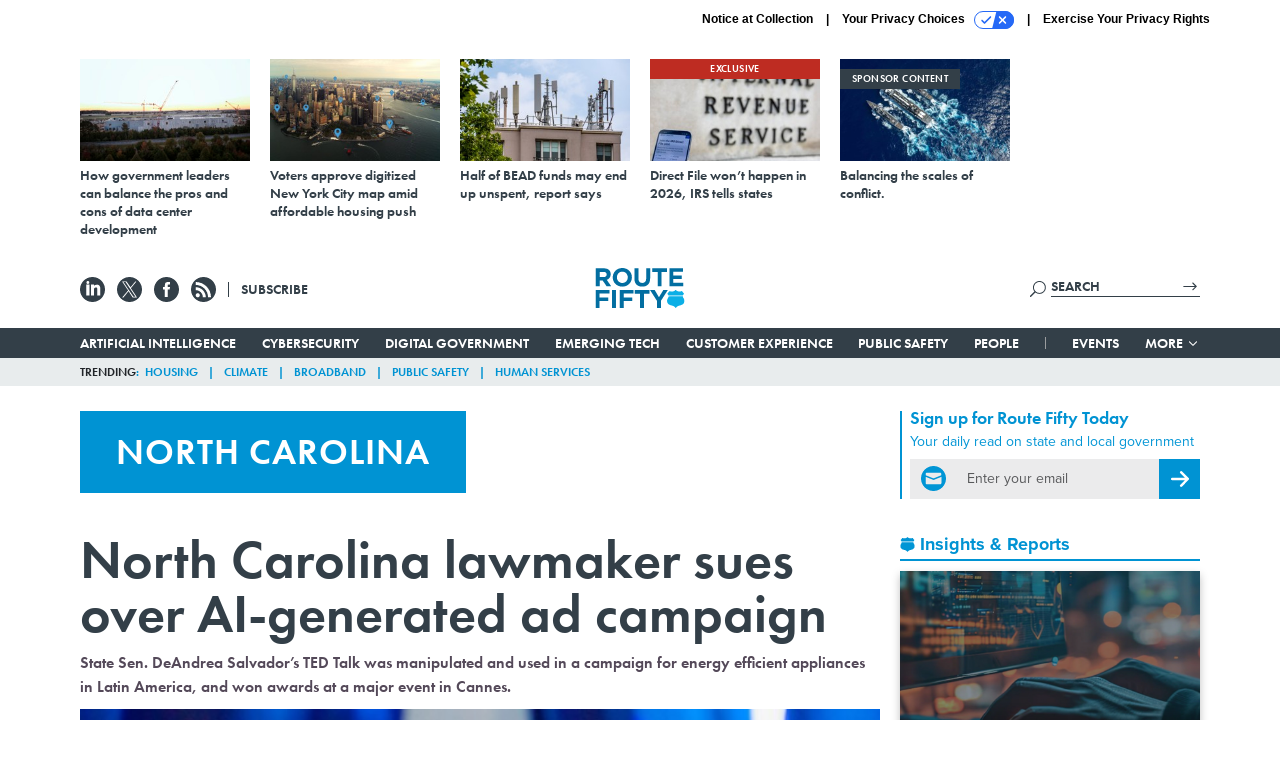

--- FILE ---
content_type: text/html; charset=utf-8
request_url: https://www.google.com/recaptcha/api2/anchor?ar=1&k=6LdOl7YqAAAAABKtsfQAMJd68i9_0s1IP1QM3v7N&co=aHR0cHM6Ly93d3cucm91dGUtZmlmdHkuY29tOjQ0Mw..&hl=en&v=N67nZn4AqZkNcbeMu4prBgzg&size=normal&anchor-ms=20000&execute-ms=30000&cb=uduygmkak7wk
body_size: 49689
content:
<!DOCTYPE HTML><html dir="ltr" lang="en"><head><meta http-equiv="Content-Type" content="text/html; charset=UTF-8">
<meta http-equiv="X-UA-Compatible" content="IE=edge">
<title>reCAPTCHA</title>
<style type="text/css">
/* cyrillic-ext */
@font-face {
  font-family: 'Roboto';
  font-style: normal;
  font-weight: 400;
  font-stretch: 100%;
  src: url(//fonts.gstatic.com/s/roboto/v48/KFO7CnqEu92Fr1ME7kSn66aGLdTylUAMa3GUBHMdazTgWw.woff2) format('woff2');
  unicode-range: U+0460-052F, U+1C80-1C8A, U+20B4, U+2DE0-2DFF, U+A640-A69F, U+FE2E-FE2F;
}
/* cyrillic */
@font-face {
  font-family: 'Roboto';
  font-style: normal;
  font-weight: 400;
  font-stretch: 100%;
  src: url(//fonts.gstatic.com/s/roboto/v48/KFO7CnqEu92Fr1ME7kSn66aGLdTylUAMa3iUBHMdazTgWw.woff2) format('woff2');
  unicode-range: U+0301, U+0400-045F, U+0490-0491, U+04B0-04B1, U+2116;
}
/* greek-ext */
@font-face {
  font-family: 'Roboto';
  font-style: normal;
  font-weight: 400;
  font-stretch: 100%;
  src: url(//fonts.gstatic.com/s/roboto/v48/KFO7CnqEu92Fr1ME7kSn66aGLdTylUAMa3CUBHMdazTgWw.woff2) format('woff2');
  unicode-range: U+1F00-1FFF;
}
/* greek */
@font-face {
  font-family: 'Roboto';
  font-style: normal;
  font-weight: 400;
  font-stretch: 100%;
  src: url(//fonts.gstatic.com/s/roboto/v48/KFO7CnqEu92Fr1ME7kSn66aGLdTylUAMa3-UBHMdazTgWw.woff2) format('woff2');
  unicode-range: U+0370-0377, U+037A-037F, U+0384-038A, U+038C, U+038E-03A1, U+03A3-03FF;
}
/* math */
@font-face {
  font-family: 'Roboto';
  font-style: normal;
  font-weight: 400;
  font-stretch: 100%;
  src: url(//fonts.gstatic.com/s/roboto/v48/KFO7CnqEu92Fr1ME7kSn66aGLdTylUAMawCUBHMdazTgWw.woff2) format('woff2');
  unicode-range: U+0302-0303, U+0305, U+0307-0308, U+0310, U+0312, U+0315, U+031A, U+0326-0327, U+032C, U+032F-0330, U+0332-0333, U+0338, U+033A, U+0346, U+034D, U+0391-03A1, U+03A3-03A9, U+03B1-03C9, U+03D1, U+03D5-03D6, U+03F0-03F1, U+03F4-03F5, U+2016-2017, U+2034-2038, U+203C, U+2040, U+2043, U+2047, U+2050, U+2057, U+205F, U+2070-2071, U+2074-208E, U+2090-209C, U+20D0-20DC, U+20E1, U+20E5-20EF, U+2100-2112, U+2114-2115, U+2117-2121, U+2123-214F, U+2190, U+2192, U+2194-21AE, U+21B0-21E5, U+21F1-21F2, U+21F4-2211, U+2213-2214, U+2216-22FF, U+2308-230B, U+2310, U+2319, U+231C-2321, U+2336-237A, U+237C, U+2395, U+239B-23B7, U+23D0, U+23DC-23E1, U+2474-2475, U+25AF, U+25B3, U+25B7, U+25BD, U+25C1, U+25CA, U+25CC, U+25FB, U+266D-266F, U+27C0-27FF, U+2900-2AFF, U+2B0E-2B11, U+2B30-2B4C, U+2BFE, U+3030, U+FF5B, U+FF5D, U+1D400-1D7FF, U+1EE00-1EEFF;
}
/* symbols */
@font-face {
  font-family: 'Roboto';
  font-style: normal;
  font-weight: 400;
  font-stretch: 100%;
  src: url(//fonts.gstatic.com/s/roboto/v48/KFO7CnqEu92Fr1ME7kSn66aGLdTylUAMaxKUBHMdazTgWw.woff2) format('woff2');
  unicode-range: U+0001-000C, U+000E-001F, U+007F-009F, U+20DD-20E0, U+20E2-20E4, U+2150-218F, U+2190, U+2192, U+2194-2199, U+21AF, U+21E6-21F0, U+21F3, U+2218-2219, U+2299, U+22C4-22C6, U+2300-243F, U+2440-244A, U+2460-24FF, U+25A0-27BF, U+2800-28FF, U+2921-2922, U+2981, U+29BF, U+29EB, U+2B00-2BFF, U+4DC0-4DFF, U+FFF9-FFFB, U+10140-1018E, U+10190-1019C, U+101A0, U+101D0-101FD, U+102E0-102FB, U+10E60-10E7E, U+1D2C0-1D2D3, U+1D2E0-1D37F, U+1F000-1F0FF, U+1F100-1F1AD, U+1F1E6-1F1FF, U+1F30D-1F30F, U+1F315, U+1F31C, U+1F31E, U+1F320-1F32C, U+1F336, U+1F378, U+1F37D, U+1F382, U+1F393-1F39F, U+1F3A7-1F3A8, U+1F3AC-1F3AF, U+1F3C2, U+1F3C4-1F3C6, U+1F3CA-1F3CE, U+1F3D4-1F3E0, U+1F3ED, U+1F3F1-1F3F3, U+1F3F5-1F3F7, U+1F408, U+1F415, U+1F41F, U+1F426, U+1F43F, U+1F441-1F442, U+1F444, U+1F446-1F449, U+1F44C-1F44E, U+1F453, U+1F46A, U+1F47D, U+1F4A3, U+1F4B0, U+1F4B3, U+1F4B9, U+1F4BB, U+1F4BF, U+1F4C8-1F4CB, U+1F4D6, U+1F4DA, U+1F4DF, U+1F4E3-1F4E6, U+1F4EA-1F4ED, U+1F4F7, U+1F4F9-1F4FB, U+1F4FD-1F4FE, U+1F503, U+1F507-1F50B, U+1F50D, U+1F512-1F513, U+1F53E-1F54A, U+1F54F-1F5FA, U+1F610, U+1F650-1F67F, U+1F687, U+1F68D, U+1F691, U+1F694, U+1F698, U+1F6AD, U+1F6B2, U+1F6B9-1F6BA, U+1F6BC, U+1F6C6-1F6CF, U+1F6D3-1F6D7, U+1F6E0-1F6EA, U+1F6F0-1F6F3, U+1F6F7-1F6FC, U+1F700-1F7FF, U+1F800-1F80B, U+1F810-1F847, U+1F850-1F859, U+1F860-1F887, U+1F890-1F8AD, U+1F8B0-1F8BB, U+1F8C0-1F8C1, U+1F900-1F90B, U+1F93B, U+1F946, U+1F984, U+1F996, U+1F9E9, U+1FA00-1FA6F, U+1FA70-1FA7C, U+1FA80-1FA89, U+1FA8F-1FAC6, U+1FACE-1FADC, U+1FADF-1FAE9, U+1FAF0-1FAF8, U+1FB00-1FBFF;
}
/* vietnamese */
@font-face {
  font-family: 'Roboto';
  font-style: normal;
  font-weight: 400;
  font-stretch: 100%;
  src: url(//fonts.gstatic.com/s/roboto/v48/KFO7CnqEu92Fr1ME7kSn66aGLdTylUAMa3OUBHMdazTgWw.woff2) format('woff2');
  unicode-range: U+0102-0103, U+0110-0111, U+0128-0129, U+0168-0169, U+01A0-01A1, U+01AF-01B0, U+0300-0301, U+0303-0304, U+0308-0309, U+0323, U+0329, U+1EA0-1EF9, U+20AB;
}
/* latin-ext */
@font-face {
  font-family: 'Roboto';
  font-style: normal;
  font-weight: 400;
  font-stretch: 100%;
  src: url(//fonts.gstatic.com/s/roboto/v48/KFO7CnqEu92Fr1ME7kSn66aGLdTylUAMa3KUBHMdazTgWw.woff2) format('woff2');
  unicode-range: U+0100-02BA, U+02BD-02C5, U+02C7-02CC, U+02CE-02D7, U+02DD-02FF, U+0304, U+0308, U+0329, U+1D00-1DBF, U+1E00-1E9F, U+1EF2-1EFF, U+2020, U+20A0-20AB, U+20AD-20C0, U+2113, U+2C60-2C7F, U+A720-A7FF;
}
/* latin */
@font-face {
  font-family: 'Roboto';
  font-style: normal;
  font-weight: 400;
  font-stretch: 100%;
  src: url(//fonts.gstatic.com/s/roboto/v48/KFO7CnqEu92Fr1ME7kSn66aGLdTylUAMa3yUBHMdazQ.woff2) format('woff2');
  unicode-range: U+0000-00FF, U+0131, U+0152-0153, U+02BB-02BC, U+02C6, U+02DA, U+02DC, U+0304, U+0308, U+0329, U+2000-206F, U+20AC, U+2122, U+2191, U+2193, U+2212, U+2215, U+FEFF, U+FFFD;
}
/* cyrillic-ext */
@font-face {
  font-family: 'Roboto';
  font-style: normal;
  font-weight: 500;
  font-stretch: 100%;
  src: url(//fonts.gstatic.com/s/roboto/v48/KFO7CnqEu92Fr1ME7kSn66aGLdTylUAMa3GUBHMdazTgWw.woff2) format('woff2');
  unicode-range: U+0460-052F, U+1C80-1C8A, U+20B4, U+2DE0-2DFF, U+A640-A69F, U+FE2E-FE2F;
}
/* cyrillic */
@font-face {
  font-family: 'Roboto';
  font-style: normal;
  font-weight: 500;
  font-stretch: 100%;
  src: url(//fonts.gstatic.com/s/roboto/v48/KFO7CnqEu92Fr1ME7kSn66aGLdTylUAMa3iUBHMdazTgWw.woff2) format('woff2');
  unicode-range: U+0301, U+0400-045F, U+0490-0491, U+04B0-04B1, U+2116;
}
/* greek-ext */
@font-face {
  font-family: 'Roboto';
  font-style: normal;
  font-weight: 500;
  font-stretch: 100%;
  src: url(//fonts.gstatic.com/s/roboto/v48/KFO7CnqEu92Fr1ME7kSn66aGLdTylUAMa3CUBHMdazTgWw.woff2) format('woff2');
  unicode-range: U+1F00-1FFF;
}
/* greek */
@font-face {
  font-family: 'Roboto';
  font-style: normal;
  font-weight: 500;
  font-stretch: 100%;
  src: url(//fonts.gstatic.com/s/roboto/v48/KFO7CnqEu92Fr1ME7kSn66aGLdTylUAMa3-UBHMdazTgWw.woff2) format('woff2');
  unicode-range: U+0370-0377, U+037A-037F, U+0384-038A, U+038C, U+038E-03A1, U+03A3-03FF;
}
/* math */
@font-face {
  font-family: 'Roboto';
  font-style: normal;
  font-weight: 500;
  font-stretch: 100%;
  src: url(//fonts.gstatic.com/s/roboto/v48/KFO7CnqEu92Fr1ME7kSn66aGLdTylUAMawCUBHMdazTgWw.woff2) format('woff2');
  unicode-range: U+0302-0303, U+0305, U+0307-0308, U+0310, U+0312, U+0315, U+031A, U+0326-0327, U+032C, U+032F-0330, U+0332-0333, U+0338, U+033A, U+0346, U+034D, U+0391-03A1, U+03A3-03A9, U+03B1-03C9, U+03D1, U+03D5-03D6, U+03F0-03F1, U+03F4-03F5, U+2016-2017, U+2034-2038, U+203C, U+2040, U+2043, U+2047, U+2050, U+2057, U+205F, U+2070-2071, U+2074-208E, U+2090-209C, U+20D0-20DC, U+20E1, U+20E5-20EF, U+2100-2112, U+2114-2115, U+2117-2121, U+2123-214F, U+2190, U+2192, U+2194-21AE, U+21B0-21E5, U+21F1-21F2, U+21F4-2211, U+2213-2214, U+2216-22FF, U+2308-230B, U+2310, U+2319, U+231C-2321, U+2336-237A, U+237C, U+2395, U+239B-23B7, U+23D0, U+23DC-23E1, U+2474-2475, U+25AF, U+25B3, U+25B7, U+25BD, U+25C1, U+25CA, U+25CC, U+25FB, U+266D-266F, U+27C0-27FF, U+2900-2AFF, U+2B0E-2B11, U+2B30-2B4C, U+2BFE, U+3030, U+FF5B, U+FF5D, U+1D400-1D7FF, U+1EE00-1EEFF;
}
/* symbols */
@font-face {
  font-family: 'Roboto';
  font-style: normal;
  font-weight: 500;
  font-stretch: 100%;
  src: url(//fonts.gstatic.com/s/roboto/v48/KFO7CnqEu92Fr1ME7kSn66aGLdTylUAMaxKUBHMdazTgWw.woff2) format('woff2');
  unicode-range: U+0001-000C, U+000E-001F, U+007F-009F, U+20DD-20E0, U+20E2-20E4, U+2150-218F, U+2190, U+2192, U+2194-2199, U+21AF, U+21E6-21F0, U+21F3, U+2218-2219, U+2299, U+22C4-22C6, U+2300-243F, U+2440-244A, U+2460-24FF, U+25A0-27BF, U+2800-28FF, U+2921-2922, U+2981, U+29BF, U+29EB, U+2B00-2BFF, U+4DC0-4DFF, U+FFF9-FFFB, U+10140-1018E, U+10190-1019C, U+101A0, U+101D0-101FD, U+102E0-102FB, U+10E60-10E7E, U+1D2C0-1D2D3, U+1D2E0-1D37F, U+1F000-1F0FF, U+1F100-1F1AD, U+1F1E6-1F1FF, U+1F30D-1F30F, U+1F315, U+1F31C, U+1F31E, U+1F320-1F32C, U+1F336, U+1F378, U+1F37D, U+1F382, U+1F393-1F39F, U+1F3A7-1F3A8, U+1F3AC-1F3AF, U+1F3C2, U+1F3C4-1F3C6, U+1F3CA-1F3CE, U+1F3D4-1F3E0, U+1F3ED, U+1F3F1-1F3F3, U+1F3F5-1F3F7, U+1F408, U+1F415, U+1F41F, U+1F426, U+1F43F, U+1F441-1F442, U+1F444, U+1F446-1F449, U+1F44C-1F44E, U+1F453, U+1F46A, U+1F47D, U+1F4A3, U+1F4B0, U+1F4B3, U+1F4B9, U+1F4BB, U+1F4BF, U+1F4C8-1F4CB, U+1F4D6, U+1F4DA, U+1F4DF, U+1F4E3-1F4E6, U+1F4EA-1F4ED, U+1F4F7, U+1F4F9-1F4FB, U+1F4FD-1F4FE, U+1F503, U+1F507-1F50B, U+1F50D, U+1F512-1F513, U+1F53E-1F54A, U+1F54F-1F5FA, U+1F610, U+1F650-1F67F, U+1F687, U+1F68D, U+1F691, U+1F694, U+1F698, U+1F6AD, U+1F6B2, U+1F6B9-1F6BA, U+1F6BC, U+1F6C6-1F6CF, U+1F6D3-1F6D7, U+1F6E0-1F6EA, U+1F6F0-1F6F3, U+1F6F7-1F6FC, U+1F700-1F7FF, U+1F800-1F80B, U+1F810-1F847, U+1F850-1F859, U+1F860-1F887, U+1F890-1F8AD, U+1F8B0-1F8BB, U+1F8C0-1F8C1, U+1F900-1F90B, U+1F93B, U+1F946, U+1F984, U+1F996, U+1F9E9, U+1FA00-1FA6F, U+1FA70-1FA7C, U+1FA80-1FA89, U+1FA8F-1FAC6, U+1FACE-1FADC, U+1FADF-1FAE9, U+1FAF0-1FAF8, U+1FB00-1FBFF;
}
/* vietnamese */
@font-face {
  font-family: 'Roboto';
  font-style: normal;
  font-weight: 500;
  font-stretch: 100%;
  src: url(//fonts.gstatic.com/s/roboto/v48/KFO7CnqEu92Fr1ME7kSn66aGLdTylUAMa3OUBHMdazTgWw.woff2) format('woff2');
  unicode-range: U+0102-0103, U+0110-0111, U+0128-0129, U+0168-0169, U+01A0-01A1, U+01AF-01B0, U+0300-0301, U+0303-0304, U+0308-0309, U+0323, U+0329, U+1EA0-1EF9, U+20AB;
}
/* latin-ext */
@font-face {
  font-family: 'Roboto';
  font-style: normal;
  font-weight: 500;
  font-stretch: 100%;
  src: url(//fonts.gstatic.com/s/roboto/v48/KFO7CnqEu92Fr1ME7kSn66aGLdTylUAMa3KUBHMdazTgWw.woff2) format('woff2');
  unicode-range: U+0100-02BA, U+02BD-02C5, U+02C7-02CC, U+02CE-02D7, U+02DD-02FF, U+0304, U+0308, U+0329, U+1D00-1DBF, U+1E00-1E9F, U+1EF2-1EFF, U+2020, U+20A0-20AB, U+20AD-20C0, U+2113, U+2C60-2C7F, U+A720-A7FF;
}
/* latin */
@font-face {
  font-family: 'Roboto';
  font-style: normal;
  font-weight: 500;
  font-stretch: 100%;
  src: url(//fonts.gstatic.com/s/roboto/v48/KFO7CnqEu92Fr1ME7kSn66aGLdTylUAMa3yUBHMdazQ.woff2) format('woff2');
  unicode-range: U+0000-00FF, U+0131, U+0152-0153, U+02BB-02BC, U+02C6, U+02DA, U+02DC, U+0304, U+0308, U+0329, U+2000-206F, U+20AC, U+2122, U+2191, U+2193, U+2212, U+2215, U+FEFF, U+FFFD;
}
/* cyrillic-ext */
@font-face {
  font-family: 'Roboto';
  font-style: normal;
  font-weight: 900;
  font-stretch: 100%;
  src: url(//fonts.gstatic.com/s/roboto/v48/KFO7CnqEu92Fr1ME7kSn66aGLdTylUAMa3GUBHMdazTgWw.woff2) format('woff2');
  unicode-range: U+0460-052F, U+1C80-1C8A, U+20B4, U+2DE0-2DFF, U+A640-A69F, U+FE2E-FE2F;
}
/* cyrillic */
@font-face {
  font-family: 'Roboto';
  font-style: normal;
  font-weight: 900;
  font-stretch: 100%;
  src: url(//fonts.gstatic.com/s/roboto/v48/KFO7CnqEu92Fr1ME7kSn66aGLdTylUAMa3iUBHMdazTgWw.woff2) format('woff2');
  unicode-range: U+0301, U+0400-045F, U+0490-0491, U+04B0-04B1, U+2116;
}
/* greek-ext */
@font-face {
  font-family: 'Roboto';
  font-style: normal;
  font-weight: 900;
  font-stretch: 100%;
  src: url(//fonts.gstatic.com/s/roboto/v48/KFO7CnqEu92Fr1ME7kSn66aGLdTylUAMa3CUBHMdazTgWw.woff2) format('woff2');
  unicode-range: U+1F00-1FFF;
}
/* greek */
@font-face {
  font-family: 'Roboto';
  font-style: normal;
  font-weight: 900;
  font-stretch: 100%;
  src: url(//fonts.gstatic.com/s/roboto/v48/KFO7CnqEu92Fr1ME7kSn66aGLdTylUAMa3-UBHMdazTgWw.woff2) format('woff2');
  unicode-range: U+0370-0377, U+037A-037F, U+0384-038A, U+038C, U+038E-03A1, U+03A3-03FF;
}
/* math */
@font-face {
  font-family: 'Roboto';
  font-style: normal;
  font-weight: 900;
  font-stretch: 100%;
  src: url(//fonts.gstatic.com/s/roboto/v48/KFO7CnqEu92Fr1ME7kSn66aGLdTylUAMawCUBHMdazTgWw.woff2) format('woff2');
  unicode-range: U+0302-0303, U+0305, U+0307-0308, U+0310, U+0312, U+0315, U+031A, U+0326-0327, U+032C, U+032F-0330, U+0332-0333, U+0338, U+033A, U+0346, U+034D, U+0391-03A1, U+03A3-03A9, U+03B1-03C9, U+03D1, U+03D5-03D6, U+03F0-03F1, U+03F4-03F5, U+2016-2017, U+2034-2038, U+203C, U+2040, U+2043, U+2047, U+2050, U+2057, U+205F, U+2070-2071, U+2074-208E, U+2090-209C, U+20D0-20DC, U+20E1, U+20E5-20EF, U+2100-2112, U+2114-2115, U+2117-2121, U+2123-214F, U+2190, U+2192, U+2194-21AE, U+21B0-21E5, U+21F1-21F2, U+21F4-2211, U+2213-2214, U+2216-22FF, U+2308-230B, U+2310, U+2319, U+231C-2321, U+2336-237A, U+237C, U+2395, U+239B-23B7, U+23D0, U+23DC-23E1, U+2474-2475, U+25AF, U+25B3, U+25B7, U+25BD, U+25C1, U+25CA, U+25CC, U+25FB, U+266D-266F, U+27C0-27FF, U+2900-2AFF, U+2B0E-2B11, U+2B30-2B4C, U+2BFE, U+3030, U+FF5B, U+FF5D, U+1D400-1D7FF, U+1EE00-1EEFF;
}
/* symbols */
@font-face {
  font-family: 'Roboto';
  font-style: normal;
  font-weight: 900;
  font-stretch: 100%;
  src: url(//fonts.gstatic.com/s/roboto/v48/KFO7CnqEu92Fr1ME7kSn66aGLdTylUAMaxKUBHMdazTgWw.woff2) format('woff2');
  unicode-range: U+0001-000C, U+000E-001F, U+007F-009F, U+20DD-20E0, U+20E2-20E4, U+2150-218F, U+2190, U+2192, U+2194-2199, U+21AF, U+21E6-21F0, U+21F3, U+2218-2219, U+2299, U+22C4-22C6, U+2300-243F, U+2440-244A, U+2460-24FF, U+25A0-27BF, U+2800-28FF, U+2921-2922, U+2981, U+29BF, U+29EB, U+2B00-2BFF, U+4DC0-4DFF, U+FFF9-FFFB, U+10140-1018E, U+10190-1019C, U+101A0, U+101D0-101FD, U+102E0-102FB, U+10E60-10E7E, U+1D2C0-1D2D3, U+1D2E0-1D37F, U+1F000-1F0FF, U+1F100-1F1AD, U+1F1E6-1F1FF, U+1F30D-1F30F, U+1F315, U+1F31C, U+1F31E, U+1F320-1F32C, U+1F336, U+1F378, U+1F37D, U+1F382, U+1F393-1F39F, U+1F3A7-1F3A8, U+1F3AC-1F3AF, U+1F3C2, U+1F3C4-1F3C6, U+1F3CA-1F3CE, U+1F3D4-1F3E0, U+1F3ED, U+1F3F1-1F3F3, U+1F3F5-1F3F7, U+1F408, U+1F415, U+1F41F, U+1F426, U+1F43F, U+1F441-1F442, U+1F444, U+1F446-1F449, U+1F44C-1F44E, U+1F453, U+1F46A, U+1F47D, U+1F4A3, U+1F4B0, U+1F4B3, U+1F4B9, U+1F4BB, U+1F4BF, U+1F4C8-1F4CB, U+1F4D6, U+1F4DA, U+1F4DF, U+1F4E3-1F4E6, U+1F4EA-1F4ED, U+1F4F7, U+1F4F9-1F4FB, U+1F4FD-1F4FE, U+1F503, U+1F507-1F50B, U+1F50D, U+1F512-1F513, U+1F53E-1F54A, U+1F54F-1F5FA, U+1F610, U+1F650-1F67F, U+1F687, U+1F68D, U+1F691, U+1F694, U+1F698, U+1F6AD, U+1F6B2, U+1F6B9-1F6BA, U+1F6BC, U+1F6C6-1F6CF, U+1F6D3-1F6D7, U+1F6E0-1F6EA, U+1F6F0-1F6F3, U+1F6F7-1F6FC, U+1F700-1F7FF, U+1F800-1F80B, U+1F810-1F847, U+1F850-1F859, U+1F860-1F887, U+1F890-1F8AD, U+1F8B0-1F8BB, U+1F8C0-1F8C1, U+1F900-1F90B, U+1F93B, U+1F946, U+1F984, U+1F996, U+1F9E9, U+1FA00-1FA6F, U+1FA70-1FA7C, U+1FA80-1FA89, U+1FA8F-1FAC6, U+1FACE-1FADC, U+1FADF-1FAE9, U+1FAF0-1FAF8, U+1FB00-1FBFF;
}
/* vietnamese */
@font-face {
  font-family: 'Roboto';
  font-style: normal;
  font-weight: 900;
  font-stretch: 100%;
  src: url(//fonts.gstatic.com/s/roboto/v48/KFO7CnqEu92Fr1ME7kSn66aGLdTylUAMa3OUBHMdazTgWw.woff2) format('woff2');
  unicode-range: U+0102-0103, U+0110-0111, U+0128-0129, U+0168-0169, U+01A0-01A1, U+01AF-01B0, U+0300-0301, U+0303-0304, U+0308-0309, U+0323, U+0329, U+1EA0-1EF9, U+20AB;
}
/* latin-ext */
@font-face {
  font-family: 'Roboto';
  font-style: normal;
  font-weight: 900;
  font-stretch: 100%;
  src: url(//fonts.gstatic.com/s/roboto/v48/KFO7CnqEu92Fr1ME7kSn66aGLdTylUAMa3KUBHMdazTgWw.woff2) format('woff2');
  unicode-range: U+0100-02BA, U+02BD-02C5, U+02C7-02CC, U+02CE-02D7, U+02DD-02FF, U+0304, U+0308, U+0329, U+1D00-1DBF, U+1E00-1E9F, U+1EF2-1EFF, U+2020, U+20A0-20AB, U+20AD-20C0, U+2113, U+2C60-2C7F, U+A720-A7FF;
}
/* latin */
@font-face {
  font-family: 'Roboto';
  font-style: normal;
  font-weight: 900;
  font-stretch: 100%;
  src: url(//fonts.gstatic.com/s/roboto/v48/KFO7CnqEu92Fr1ME7kSn66aGLdTylUAMa3yUBHMdazQ.woff2) format('woff2');
  unicode-range: U+0000-00FF, U+0131, U+0152-0153, U+02BB-02BC, U+02C6, U+02DA, U+02DC, U+0304, U+0308, U+0329, U+2000-206F, U+20AC, U+2122, U+2191, U+2193, U+2212, U+2215, U+FEFF, U+FFFD;
}

</style>
<link rel="stylesheet" type="text/css" href="https://www.gstatic.com/recaptcha/releases/N67nZn4AqZkNcbeMu4prBgzg/styles__ltr.css">
<script nonce="_ZS5lxWL-UEkSkzgnKPoyA" type="text/javascript">window['__recaptcha_api'] = 'https://www.google.com/recaptcha/api2/';</script>
<script type="text/javascript" src="https://www.gstatic.com/recaptcha/releases/N67nZn4AqZkNcbeMu4prBgzg/recaptcha__en.js" nonce="_ZS5lxWL-UEkSkzgnKPoyA">
      
    </script></head>
<body><div id="rc-anchor-alert" class="rc-anchor-alert"></div>
<input type="hidden" id="recaptcha-token" value="[base64]">
<script type="text/javascript" nonce="_ZS5lxWL-UEkSkzgnKPoyA">
      recaptcha.anchor.Main.init("[\x22ainput\x22,[\x22bgdata\x22,\x22\x22,\[base64]/[base64]/[base64]/ZyhXLGgpOnEoW04sMjEsbF0sVywwKSxoKSxmYWxzZSxmYWxzZSl9Y2F0Y2goayl7RygzNTgsVyk/[base64]/[base64]/[base64]/[base64]/[base64]/[base64]/[base64]/bmV3IEJbT10oRFswXSk6dz09Mj9uZXcgQltPXShEWzBdLERbMV0pOnc9PTM/bmV3IEJbT10oRFswXSxEWzFdLERbMl0pOnc9PTQ/[base64]/[base64]/[base64]/[base64]/[base64]\\u003d\x22,\[base64]\x22,\x22bkpRw7bDrsKkb0EofcOZwqYQw6wFw4QzEi5FYSMQAcK+asOXwrrDscK5wo/Cu1zDq8OHFcKAEcKhEcKlw5zDmcKcw4HCvy7CmR4PJV9Kfk/DlMO7UcOjIsKHDsKgwoMNIHxSb1PCmw/[base64]/QhfCsn84RMKrKMO4w6rCqCbCrsKswqLCuMOHYsOoYwHCgidbw7PDnEHDg8Oww58ZwoHDq8KjMiLDmwo6wrfDrz5oWRPDssOqwqUow53DlBZqPMKXw4RCwqvDmMKGw6XDq3Eqw5nCs8Kwwq5fwqRSD8O0w6/Cp8KXFsONGsK/worCvcK2w49zw4TCncKMw4FsdcKJZ8OhJcO+w57Cn07Cl8OBNCzDo1HCqlw0wrjCjMKkMMOpwpUzwok0IlYqwpAFBcKQw54NNVoDwoEgwrLDt1jCn8KqBHwSw77CkypmAsOuwr/DusOlwqrCpHDDpMKlXDh6wp3DjWBaLMOqwop4wqHCo8O8w5Byw5dhwrjCr1RDXQ/[base64]/CmsKGw7Z7wpbDkhDDkMOLV8ODA8OQJlB4bmg2w4QpYnbCgMKvXGQyw5TDo15RWMO9T0/DlhzDlmkzKsOhLzLDksOuwqLCgnk3wo3DnwRDB8ORJH0zQFLCnsKswqZEWTLDjMO4wpXCocK7w7YBwrHDu8ORw4fDg2PDosKXw4rDmTrCo8Kfw7HDs8OuDFnDocKQF8OawoADbMKuDMOhOMKQMU4bwq0zWcOxDmDDvlLDn3PCh8OSeh3Cp07CtcOKwq/DvVvCjcOYwp0OOUknwrZ5w6IywpDClcK/bsKnJsKnMQ3CucKLXMOGQyl2wpXDsMKMwp/[base64]/wp15wpkMw6bCqcO4aMOxO2LDssO2M8OuwpfClxgLw7DDvWLDvjTCo8OMw4HDtMOBwqNhw64VJQwXwqkLJgBBwpvDhcOIPsK7w47CscKMw6czPsK6PhVcw60TEMKFwqEQw7VdYcKYw4BYw4Qpw5/CocKmKyXDnHHCucOXw6fDlllkHcOQw5/Dky0JPHbDmWc9w505BsOfw6NVQE/Dq8KiFjwxw4I+T8O/w4nDrcK1W8KvbMKAw6LDu8KGaFFWwro2OcKUTMO8w7bDkXrClcOuw4LCuiNKdMOeDB7CuyY2w5Zqa1NdwqrCg3Z7w7LCmcOew4AsGsKSwpDDgMKiHMOIw4fDssOBwo/DnjLCuHoQZRDDrMK/O0pywrrDpcKmwpJBwqLDtsOwwrDDjWp+VjQYwoRnw4XCuUx/w5AIw4kMw73DqsO0RsKAecOmwpbClMKuwoPCollxw7bCjcOwfAMfa8K0JzTDswHCij/CtcK6UcK2w5LDkMO8T07CmcKpw68oGMKtw4/[base64]/Ch8OfwpzDiMODCgzDg8KEwo3CpjHDpsKJBcKpw63CvMK7wrfCjDsaPcKTTnxYw7F2wohawrQcw6VGw5jDvk4iGsOQwpRew6BeNVUFwrnDtjXDiMKFwojClRXDu8OUw6/DnsO4Q1ZNEHdmGWM6HcKHw7jDi8K1w59KInYfMcK2wrQcbV3Dpl9scmbDkQNrHX0CwqLCsMKNIT1Sw6hAw6ZRwpPDuGDDgMOVPnvDg8OFw5hvwqQKwpMbw43CqgJ9BsKVRsK6wplRwoggK8OzEiEEGybCkjbDj8KLwrHDqWcGw4jCslHCgMKSGE/DlMOhKsOawo4fD0PDukgLemHDisKhXcOSwrgfwplxFwl5wozCpcKVGMOewp9GwqbDt8KheMOGCwAWwoZ/M8K3wo/DmiPCtMK7MsKUCiPCpHF0dMKTwoUtw7PDhMOhNFRbGEFFwrwnwpgHOcKIw6s6wqDDoUd1wqfCnnRYwpXCqCNxZcODwqXDscKDw6HDliByQWTCtsOBTBJ0f8O9DXzCjmnCmMOcdirDqXFCPnDCoGfCjMKEwp/[base64]/DmSjDtUPCo8OKWcOfHMKmw71lYyTCmsOydnHCg8OYwqfDsw7DqQUWwqjDvQgIwpvDgT/Dl8OPw6lJwq7DkcOCw6pmwp1Kwot1w7YqC8KtV8OeBHTCosKLN1wmR8KPw7ADw6zDjWvCkB8ow6HCpsOEwp1mHsO4H3XDrsKvJMOfWAzCnFvDtsOLfCBsAmbDn8OCZVTCnMOGwoTDmw3CoALDt8KTwqxlAhQkM8Ote3xZw7Umw5EpesKWw6BOemPDmcOSw7/CqsKAX8O5w5lBGjDCj0nCk8KOYcOew5/[base64]/CpHYGT1x+CXnDvUnDqg3DncKGQzYzLcKiw7bDnnnDrjPDmsKXwr7Cs8OMwqljw7JcXGzCvgXDvCbDrzTChFvCjcOwZcKMCMKqwoHDrE0xXCDCmsOXwrBDw4RbYgrClBImIT5Bw4ElOwZHwpAKw7PDksOLwqdUYMKtwotYEWR/U0vDv8OGAMKSf8K8BHhxwox8dMKLSFoYwr8zw4kCw4rDmMOawpsPVhLCucKGw6DDtitmPWtbccKzNF7DhMKiw59MTMKpe1gOLcO0TsOcwqUfGyYZSsOQTFzDvgPCisKuw5nCl8OfVMK/wpkow5fDisKPFgvCs8KzJcO3dChaDcO/DXbCphYCwqvDki/[base64]/[base64]/WcKkd8K/a0PCu8O2WcOXw5zChcK5GHxCwrwTwovDkmdGwpjCowYCwqvCscOnG1FhfjsOFMKoIUPCrkM7UDspPGXDtXbChcOlBzJ7w5xFRcOqO8KOTsOMwp9uwrnDrEBaJlvCsRVZWCBJw6d1YirClsOOD2DCszN4wrYuCwgCw4/DncOuw4HCksKEw7VMw5PCjChcwp/Dt8OWwqnCi8OTaQFYXsOAZz7Cg8K1bMO2dA/CqTE8w4PCvsOUw4zDp8OSw4gtXsKYICPDisOow70Dw4fDnD/DlsKYb8OtL8KeXcKheWtjw5xUL8ODMWPDssOzZnjCmnnDmQgdbsOyw5Mgwrl9wo8Lw5dPwq9Cw5FFInAHwoVzw4x3RQrDmMKkFMKGW8KtE8KmasOXQ1zDmCUswo5/cRPCh8OwDHgGbsK9RS7CisONaMOAwpfDncKiSi/DsMKnHRHCmMKxw57CicOowqxrbMKewrNqIyDChzTCg2zCiMOmSMK6AMO9X0EEwqPDjhQuwpTCjhMOXsOkw5xvWWRuw5vDosOgOcOpIjsiLCnDqMKywos9w4jDrTXDkVzCvi3DgU5Iwr/DsMONw78DMcOMw57DmsKpw4UaAMKVwqHCisOnfcOcfsK+wqEcQ3hNwpvDkhvDjcK3Z8KCw4YJwql5JsOUSMOmwpM7w70KSDbDpx8tw6fCg1wuw5UYYRLDgcKbwpLCsnvCrmdOQsK/DjnDu8OCwrPClsOUwrvClkwYOcKUwoIUcQ3CscO/wpYYNyssw4fDjcKlF8OPw55jah3DqsK/wqkgw5pgT8Kfw7jDjMOQwqfDoMK/YXvCpiZfC3HDvEtIUGodfcOAw48OS8KVZMKvYsOlw4MiacKVwrkxa8KBacK5Il4qwpbDssK+asOXeAczeMO/ecONworClykka1Vfw6FCw5TClMOnw6t6P8KABcOxw5Qbw6bCqsOpwp97SsOXR8OBHmrCn8Krw7Qpw518On92YMKlwpMDw50vwp8sU8KpwrEGwphaPcOZEcOvwqUww6/CrjHCr8KIw53DpsOCFxV7XcOgcg/Cn8KfwoxDwr/CgsOBLMKbwrnCpMOowrwmQMOQw5sbW3nDtWcFLMKhw4rCvsOww7ttdUfDjh3DhMO7QVjDqTBUZMOWfzjDsMKDDsOTHMO0wrFwFMObw6TCjcO2wrHDrQRBA03DjRQZw5ZHwoUcXMKUw6DCrMKkw4Yxw5HCtwkww5vCu8KJwp/DmEpWwqZxwoVVMMKFw5XCtQvDlAHDnsO/QcOKw53DrMKlKMO0wq3ChcOJwpw9w6R/eU3DssKaJiZxwojDi8OHwp/DmcKdwolNw7HDjMObwrICw6LCtsOhwqDCtsOtdTVbRzfDnsKdHMKXJynDph8XMX7CriNCw5/CqjPCocOvwoApwogDf0pLRcK9wpQBDUJywojClTJhw7bDp8OMMBF9wr19w73DuMOVXMOIw63DkEcpwpzDh8K9Kk3CkcOyw4LDoC4NB0d6w7osNcKCdBjCuSDDpsKvL8KCCMOxwqfDllLCoMO5ccKTwqXDnMKaKMOzwpV3w7/DkAhaLsKwwqhNJTfCs3jCkcOYwqvDu8OYwqxpwqPCvX5hPsOmw6FXwr1lw4J2w6jCp8KSK8KNw4bDssKgVFc5TRjDpElKDcK/wqQMdUhFf1/DiVrDscKLw48dM8Kcwqk3ZcO8w5DDtMKEW8Khwr1rwpgswpvCqkrCqgbDn8OrBsK7dcK2wq3DgEdFY1kDwo3CnsOwBsOJw6goacOlXRbCocKnw5vCqj/CpsO5w4nDu8KQN8OWK2dZJcKWRhATwo4Pw5vCuS4Ow5NQwrNAWzXDhcOzwqNKMcOSwqLCgDwMacOxw5fCnX/ClzNyw7c9w41NP8KvTEoLwq3Dk8O2OHpLw4scw7nDijtew4PCvxBcVinCszwwRMKtw7zDuGN6FMO6cFY4OsOvLSMqw7/CjsO7LgXDh8O+wqHDiwwuwqjDg8Ovw7A3w53Du8ORFcONDT9ewrjCuxnDqnYYwojCoTFMwprDv8KaXBAycsOwAD9JdGXDgMKKV8K/wp7DscORX1UMwqFiMcKNVMKIKcOOAcOCJsOIwr7DlcOvDXzChx4uw5/CksKvbcKAw5ssw4zDu8OJABZAd8Omw5PCm8OBVSEQTMO1wqQiwp7DvHXCmcOUwqZxSsKvTsOtG8KowpTCkcKmfmEMwpc5w6IOw4bClUTCrcOYNcOFw4vCiCwdwoA+w59DwpcBwo/DvHnCvETCt1YMw4DCmcOzw53CiWbCqsO4wqfDoFHCjhfCtibDjMOmbGjDhgDDisOTwpLCvcKYacKzScKPVsOcA8OYwpLCmsOwwqnCvFlnACoHVkxrKcKDXcOBwqnDtcOfwpUcwojDq3BtGcKtSzZRf8OIVFRqwqYwwqMHC8KLXMOTN8KbeMOnP8KmwpUje3/Dv8OMw4c4bcKFwp1yw5nCk3/Dp8O3wojCq8Oxw7LDuMOuw6QNwp9WesOAw4NMbDDDg8O5AsOMwoElwqDCtnHCuMK0w67DlibCtcOMQAchw6HDtk4RGxVlYDdgbzB+w5rDqgZzC8KyGMK4NjAAR8KRw7/DgmpFdnDDkF1FXF4wCHzDuknDlwjCqzXCusK6JcO3TsK7CMKYPsO8bk8cLjtPdsKkMU0Sw6rCisO0YsKBwq5Vw7Qiw7/DicOlwpotw4jDrnvCucOvA8K4wr5fGgsvMwDDpQQAJk3DkjjCnzoJwp1IwpzDsxQ1EcKRMsOzAsKjw4XClg9aGkvCkcOIwr8fw5AcwrrChcKxwrBMaHYpDcK+ZcK4wqxDw4JIwrQJT8K1wqZKw7B2woAzw6fDhcOrHMOgZiFDw67ChsOVEcOHITDClcK/wrvDisKNw6cuZMKiw4nDvTzCmMOuw5fDicO1QcOWwq/CssOiPsK4wrTDvcKjTsOvwp9XOMKqwrrCjMOge8O7B8OXHzTCrVEQw5M0w4/DtsKIBcKvw7rDuVppwozCvcKrwrhSYBPCqsObaMOywobChnfDtTs7wodowowMw5B9AxTCil0kwqXCrMKpRMOEBUjCu8KjwrgTwq3Dh3cZwotyYVXCh0zDg2Vuwps3wopSw74FRnLCn8Kew4ccQk9HXw9Da1ByNcKXV1JRw60Jw5/DusKuw4VFQzF2w6FEAAJkw4jDlcOwfxfCiQwgScK3c11eR8Opw6zCm8OKwrsLJMKSVG9gKMOAecKcwp8se8OYbB3CvsKQworCksOjPsKpQi3DgMO0w5TCnTXCu8Kqw6Vnw5ggwqrDncKfw6s8HhcybsKvw550w6/Cpwcbw797VMOgw7Nbwod0F8KXXMOaw7vDoMKeVsKnwoY0w5fDvMKNMisJGcOzDDnClsO8wqtOw6xtwp06wp7DocORe8Kkw4LCn8KAwrNvdV7CksKww5DCq8OPEipKwrPDpMK/DnfCmsOLwr7Dq8Ocw6vCjcOQw40Vw4XClsKKPcOpYsOFBQ3DikrClsKOaBTCtMORwqbDhsOvCG0dKnsfw61QwrpNw4RSwpNSVmzCgnLDnB/CpmYxd8OREH4iwo43wr/DlDPCrcKowqVoVMKKeSPDhxLDhsK/VHTCpWvCtBcYXcOSfGMVG1TDsMOlw6kswoEJCMOqw5PCkErDhMO6w6JywpfCumXCpUoxTE/Cg28ED8KQJcK5DcOwXsOSMcO2TGnDmsKnIMO3w53DmcKZJ8Ktw4pzB3XCpFTDgSDCssO5w7RNH2LCnTHDnQZwwpFow7Rew6lXbWtUwq4LHsO9w6x2w7FcHFHCkcOlw7bDgsO+wqIHagPDnQk9FsOpAMOVw4sOwqjCjMOcKcO5w6vDin3DmT3CulDCsFTCt8OROl/CmElwPnrDhcOawobDrsKlwrnCkcOcwpvDvENGYwJAwoXDqjJYSnUHOVUsAMOnwq/CjgYzwpHDhAtFwrF1a8KRFsOSwpHCm8OqBSXDqcKLUkUCwpvCisKVQ31Bw7FlfcOvwpjDlsOowrkXw6Z4w4bCqcK2GsO1FWkjPcO2wpRVwq7Cu8KMesOQwp/DlGLDtcKpYsKRV8Kww6l/wobDqRB0wpHDm8Ouw5nCkVfDs8K7NcKROmJiBR8tPSVbw4NRbcKteMK1w5bCnMOwwrDCuHLDicOtLlDCpEzCo8ORwp5kJgAbwrwnwoRBw5DCn8OYw4DDpcKRYsOGF3ABw7EJwpoPwp0Qw7fCm8OYdBnCi8KMYH/CkA3DshnDvcKGw6TCp8KfUcKiacOlw4UqE8OnIcKZw698VVDDlk/CgMOTw5LDmlgyJcKDwp0BQVcfQCENw7HCtnDChj41dHjCsl/CjcKAw4fDmsOUw7LCvnl3wqPDgV7DpcKiw4/DiENrw41wMsOuw4DCuG0JwpfCt8Kcw7BKw4TCvUjDkg7Dhk3CpMKcwrLDpHrCl8KBO8O8GwfCqsOcHsK/ElELcMK4W8KWwojDsMKGKMKEwqnCi8O4b8KBw5gmw6nDkcKkwrR+EG/[base64]/WC3Cg8K8BykhGcOWwo3Dl3/[base64]/[base64]/wrQLPRDCgcKGTcKwQj/DmyEswqTDixHDoANYwpLDkMOFJcKCHC3Cq8KGwqc/NsOgw4HDiiwkwoZeG8O6T8O3w5DDhMOEcsKiwptCTsOnKcOCH0Z3wovDvyXCsiDDvBvCp2XDpiROVlIsZEpNwojDqsO6wpldesOjQsKpw5rCglfCs8KCwoUTM8KHeGlRw48Nw4YmBcKvBiU1wrAcUMOrFMOgeDnDnzlAacKyNkzDkGp3P8KvN8K2w492ScOmUsOjRsO/w68LSzZJYhTCumrCsWjCk3FWUETCuMKMw6rDjsKcNkjCihDDg8KDw4LCrnLCgMOdw7MgJhjCnH9CDnDCkcKSXD16wqXCtMKAUhZGasKvU0/DnMKIWn7DhcKpw6hgN2hfHcKIYsOOFDlsbFDDuFbDgT8QwpvCk8KJwoNLCAjCp3EBJ8Kpwp/DrCnDukjCv8KLVsKcwrc5MMKQIDZ7wr18HMOjFBtowp3CrnE8VHhWw73DjkAuwo4Vw4IGZnoAUcOww51hwp5cX8K1woUvPsKeX8KlKgLCs8Osf1URw7/[base64]/w4B9HFPCnUhJwp86ZsK+I28fw4DDjXTDi8OIwoUsO8OXwrHCnlkKw5h0fsOZHwDCsF/DnRspVx7CksO4w5LDiyIsQmFUFcKNwqYhwrkcwqDDsVU7ehnDlwDCq8KYAQ7Ct8OIwpIBwotTw5MIw5pKVsKUNzFRUsK/[base64]/w443wopWwrxkdlbCtMOuXk8hCsKEVWAsw78KO3bCqcKKwo4RT8OrwqQjwpvDq8Kdw6oSw5HCghDCisONwr0Bw5DDtsK5wolYwrcAA8KWJ8K8SRt7w6LCpsOGw6XDrFTDvicPwojDvksRGMO/[base64]/DocOrPBZBY8O+GsOFwpvDkS/[base64]/[base64]/CpMOZw6DCiMOjMsKIw49oSMK3acKfS0syAnrDkDhAw4sAwrfDpcO/[base64]/DnXc4C8OzO8Kvw4vDl8KiwrLDkcOOw6Q8XcOuw6HCtcKaT8Oiw5ssacOmw7/[base64]/[base64]/CuXzCgcKnw6XCvX1PMyDChMKHw59FScKPwrBhwonCqDzDmjc0w4Ufw6B8wqDDvTFdw6sNPsKLRil8eB3Ci8ONSAvCisO/wp5dw5ZRw43Dt8Kjw7ALTMKIw4QsZ2rDmcKiw5JuwoUra8KTwopxBcO8wqzCgmDCkTDCp8KRwqVmVU96w6hUV8KZaV8Bw4IYKsKDw5XCqmJ/bsKGf8KMa8KjSsO3NQvDi1nDi8KdS8KjF0lew55gfQ7DmcKvwrowWMOFNMKLwo7CoybDvifCqQJsNMKyAsKiwrvCvGDCtSxEZQbDsUEww5tWwqpDwqzCjzPDnMOlN2PDpcOJwpcbGMK9wqLCp3DCqMKtw6YQw5YCccKYC8Oke8KjPMK/MsOVUG7DqVPCocOTwrzDhX/CqGQnw7w4b2zDjMKuw7bCo8KjR2PDuzLCk8KFw53DhVZJVcKtwp1Ow7zDqQPDq8KHwo0QwrctV33Dox0OehHDvcKmbsOUGMKwwrPDkHQKUcOsw4IDw6TCs2wbOMO1wpQaw5PCgMKnw7lzwrlcGwBQw4gANBTCl8KDw4kTw7XDijohwrg/dTxWdFfCvQRJwqPDuMK2TsKhJMO6cDjCvsKnw4vDnsKgwrBgwppcMwTCtSXCiT0iwo7DmUMcMHbDmUZidj8+wpXDtsKfwrAvw4vCq8OHIsOlNcO6C8KzPUR2woXDhDvCgE3DjDvCrlzCicOlOcOqdnclJWUcMMOWw6Nkw48gd8O6wrDDukoFA38mw5/CkAMjUR3ChHMcwofCgiEEIcKkR8OiwoLCgGp6wos+w6HDjMKtw4bCgRkQwp13w695woTDnyBGw4o3LAwvw6cZPMOJw4bDq301w4siOcO7wqHDl8OqwpHCnUR8Ul4kFh3CgcK3ICHDjkc5dMOeDsKZwrgyw5jCicKrCG4/[base64]/SlRFczczwpFHwo7CiioJw4gQw6MfwrYMw5oAw5wcwosrw5PDoizCvAVFw5bDoGtzISYaZFo1wrVZEXhVXTPCgcOZwr/DnGXDjXnDhTHCkSY9CXFCIcOJwprDjTVCZsKOwqdYwqXDucO5w51owoVoOMO5RsKyJQnCr8K1w5h2MMKFw6RnwrrCphjDscOoCw/CsAQoMxnCpsK6YsK1w48Ww5vDjMOEw5DCmsKpQMOAwqJYwrTClCbCqcOswqfDlcKawrJBwolxR21lwpkqecOoN8OzwoMPw5DCmcO+wrs6DRvCt8OXw4fCiD/Dv8KAEcOowqjDvcOKw5DCh8KZw6DDgmkoYU9hGsOPZXXDlHHClXMycGY8TMO8w5PDv8KpXcKPwqsCBcOHRcKTwpAIw5UEcsOVwposw5vCsgcfRyRHwprCo2vCpMO2EVjCjMKWwpMPwpLCt1zDiwUXw6gJHMKtwoMiwpQbdG/CisKnw4opwr3DkhHCimtrOV7Dr8OENgUuwrcvwqxzaSnDgA/DosKyw6A6w5fDkmgnw6EowokeM1fCksOZwpUOwotLwpN+wogSw5pgwqtHZ1o1w5zCrAPCqsOewqvDnlN9LcOzw7XCmMKZFwRLGzbChMOAfQ/[base64]/wrAhwoDCrcK6C20fw4nDti5BwojDpj5aLmzCu1fDjcOrRGdUw67DoMOaw40wwojDm3vCgmbCg0bDo1oHAgvCr8KMw41MbcKpBQBww5U7w7F0woDDig1OPsOSw4nChsKSwq/DqMKdGsK3NcOLI8OJd8OkMsKDw4nCrcOBRMKcfU8vwpvCg8KSPMKvYcOdaSbDsj/CoMOowpjDocO8JzBxw5XDtcO5wolJw5PDg8OKwo3DksKFAGjDlg/CiFHDvlDCi8KRMXTDtGVYfMOGw59KNcOhXMKnwoghw43DiW3Dnxg/w5nCt8Obw4oRAsK4Ij87K8ORA1/CsCbDs8OPaSFeYcKCQCI2wqNUUmjDmE0zAXHCo8KQwpEKUkHCjlXCh3zDmRk3w6Vzw6PDhcOGwq3DrcKzwrnDkX/CnMKsIX3Cp8O8DcKAwpBhM8KBdMK2w6Uvw7ApBUTDlxbDqHI8KcKjJn7DgjjDpnVUeTctw5MPw6wXwpYdw5jCv3DDrMKrwrkoI8KhfkrClDxTwpHDkcOXRnl7K8O6P8OoXnTDksKhTjFJw7kYJcKOScKnJ3JPM8Ogwo/Drkh0wpMFw7rCgj3CnUTCk3oqOHDCqcOiwrXCr8KJSn/ChcORbQIqWV47w5TCr8KWasO0PgPCscOkOxJEXhRZw6kNLsOUwpDCgsOGw59pRMOeZG4Yw4jCmitff8K6wq/Cjgk1TD4/w67DiMOHGMOow5vCuRRXMMK0Z1DDg3jCu3wEw4VuN8OOXMO8w4HCvGTCnG0oAcOVwoNkasKiw5fDusKXw705Kng+woTChcOgWyR8Yj7CiTIhY8OVf8KfB2tTw6HDjRDDt8K/aMOsWsK7M8O3YcK6EsODwrd/wpNjHj7DjzgaNGzClirDogQqwoEsPyVsWTAXOxTCk8KqScOQGMK9w6TDpi/CiQ3DnsOnw57DrVxIw5DCgcOfw5YifMKCZMODwpTCuT7CjAPDhy0qP8K2Yn/[base64]/w43Dvi7CrsKTw7cewpo2wrYrw4fCoQUxJsKrX3dhUcOlw5opBhgfw4DDmErDlWYSw4LDvljDkFHCu04HwqI7wrnCoGRVLD/DkkbCt8KMw5tnw5VqG8K6w6rDmCPDvsOSwolgw5bDjsK7w5/Cnz/[base64]/DqC9ywqnCssOiaMKaw7skwpNSwpbCv8KWHHpWcDZ5woDDlsKqwoYMw4zCl37CmBMJIkXCiMK7bwbDgcK/LW7DkMKRY3vDkWnDtMOlLQXCthzDjMKbwrt1NsOwJFF7w5cXworCu8Kdw6dEIAwUw5HDoMKGI8OpwrPDm8OXwrhKwqpMbkZfAlzDsMK8LjvDh8OFwq3Dm3zCsS/[base64]/CmMKZwo/[base64]/KhHCt8K3w4ZlHcOcG2pLC2x+wr/DsMOXCnvDmxDDti3DhhPCvMK3w5VuLMOUw4HCvR/CtcOUYCXDkFAcbi5MbcKqc8KnbDvDvBppw7seE3TDpcK2w6TCqMOhJTFaw5jDtGgVZgHCncKXwp/CgsOFw4bDmcKrw7/ChcO6woZLTEvCqMKbGyUiB8OAw70Hw6/Du8Ovw6TDuWLCmsK9w7bCn8OawotETsOaNTXDs8KOZcOobcKJw7bDmTZnwo1ywr8hTsKmUxHDlsKMw5vCvn/[base64]/CsW1/[base64]/wrMjwqHChsO3w5rCnMOBw6dqQsK8wplHacKzw6PCrB/CucOIwpjDgVxMw5TCkm3CiivCjcOJQibDq0pfw67ChhANw4/[base64]/w7nCp0A6J0LDm3RoUMO1wqREDMOUQ3d2w5nClsK5w7/Ch8OAw5HDvH7DscO1wq/Cjm7Ci8O5wr3CosKfwrJ9DhrCm8KVw4XDksKaBztqWl3CisOfwokRecK7V8OGw5pzIMKtw71qwrXCn8OZw7TCnMOBwpPCrCDCkHzCjgPDssOaeMKHMcK9X8ObwqzDsMO0BHrCrkNJwr0JwpwEw6zCgsKZwqlVwrHCr3Zpd3slwp0Mw4zDsFnCgUF/wpnCtQR1d0fDkGl6wqnCtyzCh8O4QHlRIMOew6/[base64]/Ck8Otw6TCuMKYUcONDVbDn8KVUcOjwoAlYwzDmcOowo4zRMK5w4PDvRQKYsOOQsK5wpnCjsKfCC3Cj8KWBMKcw4PDuybCuR/Dm8O+HRoYwo/DusOzZiUzw6dmwq0BMsKZwrZwHsKkwrHDii/CrSA/[base64]/[base64]/F8OQWwLCsg/ChxTCgsK1NSfDgMOHEGwcw5/[base64]/wqfDrgFOcHjDpMKtw7LCr3nDvcOGfcOgA8OCXzvDisK/woTDucOmwrfDgsKBNCLDgTJawpgOO8K3GcK5TD/[base64]/CpcK4SnLCusK8VsOGwoDDrmLDi8ONw63CuSlDw4Qcw4vCs8OlwrDCsF1VZjzDhVnDpsO1esKKJhBuOg5pXsKZwqFuwpbCt1IOw49LwrpNbEp/[base64]/CqMO/BhzCvcOJUcKMwqzDjToYFMKaw6rCncK8w7TCnmLDlMObOHYNRMOWHsO5DB5ub8OkKyvCjsKvBDlAwrgNXBZIwoHCosKVw6LDsMOvHGx/woNWwq41woTDtRcDwqZQwpHClMOdasKTw7LCuwXCvMKBFEAtesK/wozCgXYkOgTDhlXCri1EwpjCh8KUdBHCoRN0K8KuwrvDvGTDtcOnwrQYwotELkcOJV9Rw5fDnMOTwrNDLmnDoR/Ds8Otw6LDjg/DscO2JH3DosK0NcKwVMK0wqXCggnCvsKIw7LChwbDmcOzw7rDlsOfw7VGw7QzfcO1YQPCusK2w4PCpWPCuMOew4XDvCgcJ8K8w5fDkAjCsXXCicK1FhfDpx/CssOUQHTCums+QsKDwonDhQgqRAPCscKTwqQYSgo1woXDjyrDoUJsCgFow5LCmiI8R0JvGiLChnMBw6nDo1TCkhLDnMKhwojDn30zwqxMMMKrw4/Dp8KGwoLDmkQQw7xQw43DocKtHnEew5TDsMO0woXChgzClsODMhV7wrpBZCcuw6rCnDodw6Zkw7IFf8K1ampjwrdUDsKEw7UNCcKlwp7DpsOcw5AXw5zCl8OORMKaw7fCpsOnFcO3ZsK4w7EHwp/Dvx9FS2zCllYjMBrCkMK1w47DgsO1wqTDj8OGw4DCiwh9w6fDqcKiw5fDkBNoA8OZWDYkeRnDim/DhnnCtMOuXsK/Z0Y1LMKewp5aVMKNKsOJwpw7M8KuwrbDgMKKwrcmeFAjRUk8wrPDojADWcKgdlLDhcOoYU3CjQ3ChMOsw6YPw4DDksOowoUKX8K8w4s/wp7CpUDCoMO2woo1Q8KYeDbDoMKWeRNQw7ppW2zClcKTw4jDo8O6wpAuTMKnIwEjw4gPwpRWwoXDqUgubsOOw7TDpMK8w5bCm8Kaw5LDrV4RwrzClsOEw7R8VMK8woh7wo/DslDCscKHwqbCjFEgw7d7wofCslDCtsK6w7pZRMOyw7nDlsOScSfCpwBdw7DClFJHa8Oswr80ZhbDp8KxW0zCtMOdEsKxPMOLAMKeY3LCh8OHwrnCjcKow77CmzFPw4xbw5RDwr0FT8Kiwp8LOSPCpMOqYEXCigw8ASAmTgbDksK7w4rCpMOUwo3CqEjDuShhbx/[base64]/[base64]/XcOGThliwp9xw5vDhBHDhWEwD1/CvznDqHdvw4AIw7bDjXpJw6rDhcKKw7l9El/DojXDlMOuIyXDn8OwwrUwMsOAwprDozUbw7AIwrnCh8KWwowqw6ZjGnvCrDA+w4d2wp/DrsO7KT7CtmEVEH/CicOVwoAUw7PClCbDoMOJw7zDnMKNCWpswoxKwqN9PcOOAcOtw4bCisOCwqvDrMORw6cBLFnCl2JGCCpEw7tUFsKdwr9/wqpQwonDmMKCc8O/KhnCtFjDtG/CjMOsPmkww4vCrMOgCHbDgAdDwr/[base64]/DhsKDwrXDocKEwpMRKyTClBPCpgQyYmU6wpsLPcO/w7DCrMKiwprCr8KRwobCvMK+aMKyw4I8ccKBOk5Fa1/Cn8KWwocqwoNbwpwjcMKzwqnClQMbwpAeRShMwpxFw6RsPsOfM8OGw4/DkcKZw4BIw5vCmMO6wrfDsMOeSm3DvQDDmCY8bWtZCELCtsOlX8ODdMKcU8K/OcO/TMKvIMO7w53CgQd0SsOCSUUuwqXCkTvCrsKqwoHDpyzCuB4/w5liwpfClGQswqbClsKBwq/DhTDDl1fDjRzCmxJGw7HChBcXC8KWRzXDs8OkHcOaw6LCtCswccKgNl3CvTjDoCIWw5Mzw6rCvz3ChUjDrVnDnUdnTMO6C8KWIcO9eWbDpMOfwoxpw57Du8OMwpfCvMOQwpXCr8OowrLDpcO2w4cKZ1d0TVbDusKwGjUyw5tjw7kKwqDDgiLCgMOwfyDDqwDCnQ/CrW1gbjjDvA9dWCwFwoUJw5EQSS/DhMOEw7bDssOoM1VcwpFbHMKAw54Uw518ZcK5w5TCojwnw6Vjw7fDsmxLw7Zywr/DjRbDllnCksO/w6TCuMK3C8OwwqXDvW8iwrsUwph7wp9nYsOewp5sO1FsJSzDo0XCrcO6w5LCgALDgMKZAjbDi8Oiw7zCrsOxwoHCtsKVwqliwqA6w6wURBQCwoI9woYLw7/DoyPDtyB/Cx0sw4fCiQIuwrTDhsOOwo/DolwcaMKKwo82wrDCu8OsPsKHaAjCtWfCvEzCpGIww7JDw6HDhDpkPMOMZ8KBKcKow7x+ZFBZYEDDrMONHDkNwo/CggfCoF3CmsOBR8Oiw7I0w5pEwoo4woDCiCPCiAxVZBpucnXCgkvDgxzDs2RxHMOBwrFuw6TDmFfCpsKXwrjDjsKVT1DCv8KtwrV7wpnCn8KEw6kQVcK+dsONworCpcOYwoVlw7A/KMKywqLChMOUL8KYw7Q4NcK/woovfxPDhwnDg8OTRMOmbsOYwpLDlR0GWMO6fMO9wqVmw5Vbw7dHw6BiKcOnXW/CngJcw4wFQmhyF1/Cu8KdwpsYacOqw4jDnsO4w5d2SD1ZFMOiw4lHw4VCOgUfWWHCmsKGRm/DqsOnwoQ4CSnDrcK2wqfCuGHDu1fDlsOCZlnDrSRNMRXDjsOFw5jDlsKKOsO9TGRwwoAOw5nCosOQw7bDsScXZkdIAQlFw6JJwosow7cJX8K5wrNmw6Mjwq/CmMOHPMKlATBqUD/[base64]/OFRJwrBrwroSw542wogAw6Emw7fDqMKAFsK1R8OQwrI+XMKBBMOmwq17wrXDgMOLw4jDnj3DucO4bCAnXMKMwozDsMO7P8KMwqzCvR90w4gvw61Uwp/DlmrDh8OAdMO2RsKbUsODH8O1HsO4w6DCnHTDtMKOwp/CuUjCqxTDvzDCgxPDmMONwosuG8OhKcK9O8KPw5clw7pDwoZXw7Bow4cIwoM1AyEcD8KHwpA0w5/[base64]/CkRLCiVbDqsOkwrzDjwsGwp/DrU7CtAPClMKkKsO5VcKQwpjDoMOWVcKtwpnCi8K5AMOFw7RNwpZsM8K1FsOSfMOEwpN3Un/CtsKqw4fDhmgLKGbCscKtccOjwoZkZ8Ogw5bDt8Kjwp3Cu8Kdw7nCphjCv8O/dMKZPMO/UcOywqUTTsOCwr4Mw6tAw6NLXGrDnsONesOQFyzDmcKMw7rCk3AywqR/[base64]/DpcO9I8OkwqQpw58gW8K3w4Q/bz9KG8KaFsK6w6/CusOpCcOVZEHDnDBdJCQAcEJ2w6TDq8OHTMKEBcOnwoXDsQjCoyzCmwhVw7hcw7DCvDwmGQ4/WMOUXzNYw7jCtELCmcKJw69wwrnCpcKFwpLCvcKKwq59wrfDrlcKw7TDmcKkw7TDosO/[base64]/[base64]/TMKSBH9Qwo9oVsOiwrfDusKsRAFDw4ltw6HCmUjDtcKIw4I9NBjCucOgw47CkSI3LcKtwp3CjVXDqcKYwooGw6AJZ0/CtsOiwo/Dt1TCm8OCZsOhNlRuwoLCjGI+YhhDwqhww7vDlMKJwpfDh8K5w6/DhELDhsO2wrwWwp4sw79jRsKPw47CrUTCmzLCngFbXcKELsKMBlcnw6Q5cMOBwqIFwrJsUcKCw6Iyw6ZWWsOPw75VW8OpHcOewr8Qw7YQaMObwpRKQxF6UVIBw6p7YU3DokFbwrvCvkfDucK0RT7CvsKgwp/DmMOgwroUwpt2JB4FGCszB8ODw74na20WwqdcHsKtwo7DksOncVfDg8Kow64CATDCrlodwqFkwqNsGMK1wr3DuRI6QsKew4kNw7rDvWPClsOGMcKWAsOyWH3CohvCusO/wq/DjxwqKsOzw4rCjMKlCjHDr8K4wpdcwoXChcK4KMKTwrvCmMKpw6XDv8O+w6DCr8KUUcOSw4HCvHdYGBLCiMO9w4vDvcOkJjYiEcKuS0wTw6ARwrnDpcOsw73DsGbCvQhQw4IxJsOJFcKxe8OYw5A+w5HCpnk3w6lfwrzCm8K/w7xGw4tEwq/DhsKQRTEXwo1tMMOqHsO/Z8KGGCrDlC01VcO9w5zCqsOIwpsZwqEKwpZ2wo1awpsbUlfDkCZKaiTCnsKKwpYwf8ODwpkGw6HCtxDDpiR9w5bCnsOawpUdwpMWOsOawrgDL2kUaMO+cE/DtTLCvsK1w4Bowr43wr3CrU/ClC0oaBQCWcOpw4zCi8OMwpweWBorwogoCCnDmSgiX3wVw6d7w5BwBMK4Y8OWa1DDrsKwRcOQKsKLTE7CmntLOzgPwp9cw7FpFXV9IHcYwr/[base64]/Dm1bClsOVICTCjsKIE8KjwoPCnXpFfcKaA8OeXMK/OMOpw5bCkEjCtMKgeWFKwphDBsOSPy8FIsKZdsO1w7DDgcKEw6fCpsOOMcOCQxhXw7vCksKlw7Z/wrLDnE/Ci8O5wrnClVTDkzLDjE82w53Cnkl4w7/CpxLDvUZCwqnCvkvDmMOTcV/CicKiwol8dcKuMjo0BsOAw6Vjw5TDosKKw4bCjQggcMO8w57DmsKXwqJYw6QvQcKsXkrDuEzDmcKIwp/[base64]/CmXQewr9ew5HChFpcC3E1A1wkwozDoBjDtMOYWjLDo8OAQAFnwrwhwrV7wrpiwpXDgg4Rw6DDphnCmsKlAmfCrXFXwpTDlwYtCgHCgjQuaMOTc1vCnFoOw5fDtsKiwrUTdnrDjHY9BsKNDMOZwpvDnjTChl/DqMOCX8Kew6TCncOgw51dGQTCssKKFcK/w7Z9CcOYwpEewrbCn8KmGMK2w58hw50QTcO+dnfCg8OywqtNw6rCqMKew7TDmsOTPSDDmcKFHTLCuBTChxbCjcK/[base64]/Cp2TCusOKU8O7w5jDqitkw6sKw4s8wrNEw6pOw7B1wqIuwpzCmEPCl2PCnEPCsHBJw4hnR8Otw4FzNBJrJwI6wpNLwqIXwo3CgWpZMcOnasKJTcOCw63DmmZYBcO8wrjCs8K/w4nCkcKow5TDuWYDwrg+DADCssKWw6lMLsKNXWYvwp58NMOBwpHCiEYUwqvCuGzDu8Oaw7k1GTPDn8OiwocRbAzDucOWLsObSMOlw70Lw7I8MzPDmMOrPMO2ZsOoNnnCs10rwoTCpsOVEGbCgSDCjiVjw5LChWs5GsO/GcO3woDCjXAAwrjDpWXCtkfCiWPDk1TCnzrDq8ODwosXc8OFYz3DkAzCpcKlccOoU2DDm3zCrl3Dm3HCm8O9CQFpwqp1w7TDucOjw4DDtGXCgcOZw6fCjcOYVzrCvRTDjcOGDMKDWcOhdsKpYMKNw4LDq8O9w41GYGHCvTrCu8O5fMORwpXChMOzRgY7ZcK/w4RGYl4dwrhjWRjCisOCYsKJw5wLXcKZw44TwobDusOFw6nDpsOTwp7CicKZehzCjy9lworDsB/Ck2PCgMOhHMOSw7MoAMKRw45zUMOOw4RuZU4lw75ywoDCn8KIw7rDs8OcYBIeUcOuw73CpmfCkcKFdcK5wq3DpcO2w4nCqxDDlsOMwo5hAcOnB3gnPcO9MHHDllE0fcKlLcKEwpZeYsOyw4PCukRzPHZYw7Qjw4/[base64]/w4pdwqzDlcOXZsKJKcOIYWZjwqLDicKFwrzChsK0wrs4w63Cl8OiURUmLcKUCcObHw0twojDn8KzAMK2Yy48w6XCpEfCn2taK8KMSjMJwrzCpsKdwqTDqxRpwoI5wqDCr0rDnAvDssOuw5/Cr15ETMKDw7vDiRLCskEXw48gw6LDocO6Pngww4gAw7HDgsOCw5QXOHLDlMKeJ8OJcMOOBmRDEDoMIcKcwqkVMFDCkMOqfMOYVcOtwqjDmcOfwpBDbMKwA8OGZXRpX8KmesK8PcK9wrgtPMKiwrLDo8O7Z2zDsl/DtcOTJcKbwoJDw7PDmMOnw5TCqMKbE33DhsK/BVbDvMKLw5nClsK4Wm/CscKPK8KjwrkLwo/[base64]/fcKWw63ChsOpwpjDjBpSwoQtw6sow59LS37DvycPPcKCwqvDmwHDsQd+SmPDs8OmUMOiw5bDjXvDtXlSw5oqwqDCkWrDhwLChcKGE8O+wpdtHUfCncOJTcKHaMKrQMOcXMO/MMK9w6fDt155w4gXUFshwo9awrEdKHUhHMKBD8Opw5LCnsKYL1LClBxUZjLDqk3Cs1jCjsOVecKbeW/DhgxlScKfw5PDpcOHw6NycnBkwrM2YyTCoUJowpMdw5FbwrrCv3/Dq8OBwpjDqF7DoEZywovDicOmXsOvFEPDsMKmw6MdwpnCiXUDdcKkHcK/wrtBw7M6wp8QHMKxZBYSw6fDjcK9w6nCnG3DscK/[base64]/KMKSw68LHB7Dr3xwwoDCvcOZMMKPSMKcwpguTMOzwqLCs8O7w703d8KQw4rDlytmX8Obwr3ClE/Cv8KjVmVFZsOXLcKYw78uAcKVwqppWj4aw4kxwpsLw4/CkgrDnMK0ODMAwrUfwrYjwoIew5sBOcKoe8K7S8OCwqwNw5Q8wofDqWBywopYw7TCsX/[base64]\\u003d\\u003d\x22],null,[\x22conf\x22,null,\x226LdOl7YqAAAAABKtsfQAMJd68i9_0s1IP1QM3v7N\x22,0,null,null,null,1,[21,125,63,73,95,87,41,43,42,83,102,105,109,121],[7059694,279],0,null,null,null,null,0,null,0,1,700,1,null,0,\[base64]/76lBhnEnQkZnOKMAhmv8xEZ\x22,0,0,null,null,1,null,0,0,null,null,null,0],\x22https://www.route-fifty.com:443\x22,null,[1,1,1],null,null,null,0,3600,[\x22https://www.google.com/intl/en/policies/privacy/\x22,\x22https://www.google.com/intl/en/policies/terms/\x22],\x22ZencmpAXSjXwIxjfg+ncdWu+Yk+CiFpIlmX18qQoqjM\\u003d\x22,0,0,null,1,1769563771295,0,0,[27,101,242],null,[137],\x22RC-RgeEbmO1ic-FWg\x22,null,null,null,null,null,\x220dAFcWeA7oCiiULft-o5bX6pxq_4legS3VyEjgVOtgpwTqP0SyuineTsZ5zLnyoDTv-aOd0ArG4tuxVYY7YKvSsnRC3jA_X9ccqg\x22,1769646571332]");
    </script></body></html>

--- FILE ---
content_type: text/html; charset=utf-8
request_url: https://www.google.com/recaptcha/api2/aframe
body_size: -248
content:
<!DOCTYPE HTML><html><head><meta http-equiv="content-type" content="text/html; charset=UTF-8"></head><body><script nonce="utSC81YOSvaZJ8WJf8MZrQ">/** Anti-fraud and anti-abuse applications only. See google.com/recaptcha */ try{var clients={'sodar':'https://pagead2.googlesyndication.com/pagead/sodar?'};window.addEventListener("message",function(a){try{if(a.source===window.parent){var b=JSON.parse(a.data);var c=clients[b['id']];if(c){var d=document.createElement('img');d.src=c+b['params']+'&rc='+(localStorage.getItem("rc::a")?sessionStorage.getItem("rc::b"):"");window.document.body.appendChild(d);sessionStorage.setItem("rc::e",parseInt(sessionStorage.getItem("rc::e")||0)+1);localStorage.setItem("rc::h",'1769560186823');}}}catch(b){}});window.parent.postMessage("_grecaptcha_ready", "*");}catch(b){}</script></body></html>